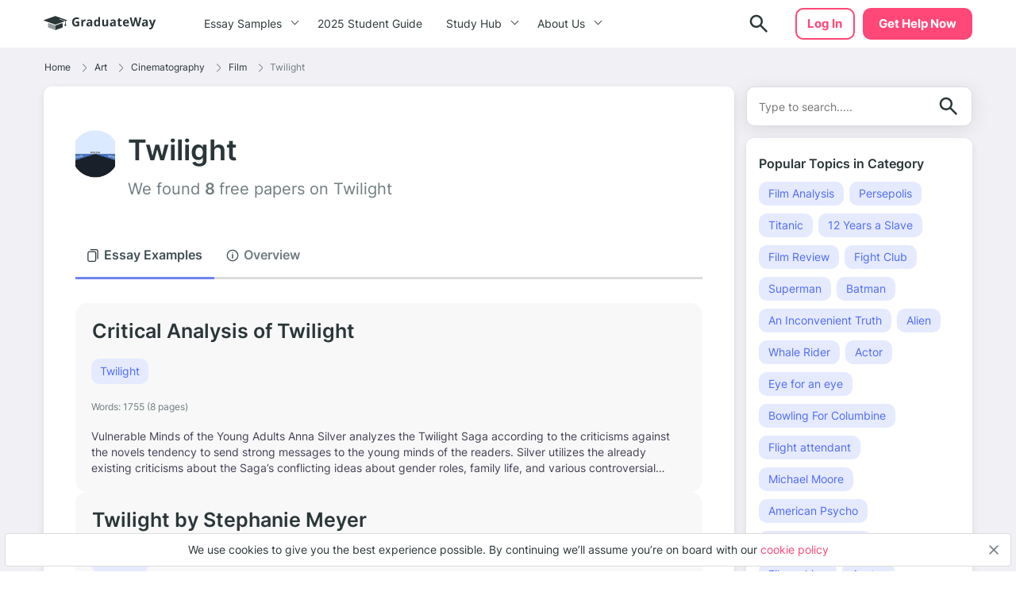

--- FILE ---
content_type: text/html; charset=UTF-8
request_url: https://graduateway.com/essay-examples/twilight/
body_size: 14781
content:
<!DOCTYPE html>
<html lang="en-US">
<head>
<meta charset="utf-8">
<meta name="viewport" content="width=device-width, initial-scale=1, maximum-scale=1.0, user-scalable=no">
<meta name='robots' content='index, follow, max-image-preview:large, max-snippet:-1, max-video-preview:-1' />
<!-- This site is optimized with the Yoast SEO plugin v19.3 - https://yoast.com/wordpress/plugins/seo/ -->
<title>⇉Free Twilight Essay Examples and Topic Ideas on GraduateWay</title>
<meta name="description" content="Browse high quality Twilight essay examples at Graduateway.com. Here you will find only best free samples and everything necessary for A+ grades." />
<link rel="canonical" href="https://graduateway.com/essay-examples/twilight/" />
<meta property="og:locale" content="en_US" />
<meta property="og:type" content="article" />
<meta property="og:title" content="⇉Free Twilight Essay Examples and Topic Ideas on GraduateWay" />
<meta property="og:description" content="Browse high quality Twilight essay examples at Graduateway.com. Here you will find only best free samples and everything necessary for A+ grades." />
<meta property="og:url" content="https://graduateway.com/essay-examples/twilight/" />
<meta property="og:site_name" content="GraduateWay" />
<meta name="twitter:card" content="summary_large_image" />
<script type="application/ld+json" class="yoast-schema-graph">{"@context":"https://schema.org","@graph":[{"@type":"WebSite","@id":"https://graduateway.com/#website","url":"https://graduateway.com/","name":"GraduateWay","description":"Best Essay Topics and Examples","potentialAction":[{"@type":"SearchAction","target":{"@type":"EntryPoint","urlTemplate":"https://graduateway.com/?s={search_term_string}"},"query-input":"required name=search_term_string"}],"inLanguage":"en-US"},{"@type":"CollectionPage","@id":"https://graduateway.com/essay-examples/twilight/","url":"https://graduateway.com/essay-examples/twilight/","name":"⇉Free Twilight Essay Examples and Topic Ideas on GraduateWay","isPartOf":{"@id":"https://graduateway.com/#website"},"description":"Browse high quality Twilight essay examples at Graduateway.com. Here you will find only best free samples and everything necessary for A+ grades.","breadcrumb":{"@id":"https://graduateway.com/essay-examples/twilight/#breadcrumb"},"inLanguage":"en-US","potentialAction":[{"@type":"ReadAction","target":["https://graduateway.com/essay-examples/twilight/"]}]},{"@type":"BreadcrumbList","@id":"https://graduateway.com/essay-examples/twilight/#breadcrumb","itemListElement":[{"@type":"ListItem","position":1,"name":"Home","item":"https://graduateway.com/"},{"@type":"ListItem","position":2,"name":" Art","item":"https://graduateway.com/essay-examples/art/"},{"@type":"ListItem","position":3,"name":"🎥 Cinematography","item":"https://graduateway.com/essay-examples/cinematography/"},{"@type":"ListItem","position":4,"name":"🎥 Film","item":"https://graduateway.com/essay-examples/film/"},{"@type":"ListItem","position":5,"name":" Twilight"}]}]}</script>
<!-- / Yoast SEO plugin. -->
<!-- graduateway.com is managing ads with Advanced Ads 1.25.0 --><script data-wpfc-render="false">
advanced_ads_ready=function(){var e,t=[],n="object"==typeof document&&document,d=n&&n.documentElement.doScroll,o="DOMContentLoaded",a=n&&(d?/^loaded|^c/:/^loaded|^i|^c/).test(n.readyState);return!a&&n&&(e=function(){for(n.removeEventListener(o,e),window.removeEventListener("load",e),a=1;e=t.shift();)e()},n.addEventListener(o,e),window.addEventListener("load",e)),function(e){a?setTimeout(e,0):t.push(e)}}();		</script>
<link rel='stylesheet' id='front_css-css'  href='//graduateway.com/wp-content/cache/wpfc-minified/2j9calh/bhoz.css' type='text/css' media='all' />
<script type='text/javascript' src='https://graduateway.com/wp-content/plugins/wc-cookie-referrer-url/set-cookies.js?ver=5.8.2' id='cookie_referrer_script-js'></script>
<link rel="manifest" href="https://graduateway.com/manifest.json"><script>navigator.serviceWorker.register('/sw.js')</script><link rel="icon" href="https://graduateway.com/wp-content/uploads/2021/07/cropped-ms-icon-310x310-1-32x32.png" sizes="32x32" />
<link rel="icon" href="https://graduateway.com/wp-content/uploads/2021/07/cropped-ms-icon-310x310-1-192x192.png" sizes="192x192" />
<link rel="apple-touch-icon" href="https://graduateway.com/wp-content/uploads/2021/07/cropped-ms-icon-310x310-1-180x180.png" />
<meta name="msapplication-TileImage" content="https://graduateway.com/wp-content/uploads/2021/07/cropped-ms-icon-310x310-1-270x270.png" />
<style type="text/css" id="wp-custom-css">
/* kloncards */
/* fix */
.klon-flex-item.klon-central-block {
margin-bottom: 20px;
}
.klon-vc_row-flex {
display: flex;
flex-direction: row;
}
.klon-flex-item.klon-central-block {
min-width: 50%;
max-width: 50%;
}
.klon-vc-row-flex{
padding: 0;
margin: 0;
list-style: none;
display: -webkit-box;
display: -webkit-flex;
display: -ms-flexbox;
display: flex;
-webkit-box-orient: horizontal;
-webkit-box-direction: normal;
-webkit-flex-direction: row;
-ms-flex-direction: row;
flex-direction: row;
width: 100%;
border: 1px #ccc solid;
margin: 10px 0;
}
.klon-flex-item{
padding: 5px;
text-align: left;
padding: 3.5%;
}
.klon-flex-item img{
margin: 0 auto;
display: block;
}
.klon-flex-item:nth-child(1){padding: 0px;}
.klon-flex-item.first-col.not-empty{
min-width: 33.3333333333%;
max-width: 33.3333333333%;
padding: 5px;
}
.klon-row-flex .klon-flex-item:nth-child(1){width: 0;}
.klon-row-flex .klon-flex-item:nth-child(2){width: 50%;max-width: 50%}
.klon-row-flex .klon-flex-item:nth-child(3){width: 50%; max-width: 50%}
.klon-row-flex .klon-flex-item.not-empty {width: 33.3333333%; max-width: 33.3333333%;}
.klon-row-flex .klon-flex-item.width-33 { width: 33.3333333%; max-width: 33.3333333%;}
.klon-central-block {
background-color: rgba(109, 132, 244, 0.0993225);
}
/*footer info*/
.footer__info p {
font-size: 10px;
line-height: 1.4;
}
.footer__info strong {
font-size: 14px;
line-height: 20px;
}
/*fix text in posts*/
.text-section__content {word-break: break-word;}
div#getAvatar img 
{border: 1px solid #DCDCDC;border-radius: 50%;}
/*fix background color*/
.header .header__cta {
background-color: #ff4778;
border: 2px solid #ff4778 !important;}
.header .header__cta:hover {
background-color: #ff6a92 !important;}
.faq_topics{padding-bottom: 20px;}
.sample_sidebar-universities__info{padding-top:20px;}
tr.overview-university {
padding: 0 0 5px;
display: flex;
flex-direction: row;
justify-content: flex-start;
}
tr.overview-university:last-child {
display: grid;
}
tr.overview-university th {
padding-right: 5px;
}
tr.overview-university th:after {
content: ':';
}		</style>
</head>
<body class="archive category category-twilight category-166 aa-prefix-gradu-">
<div class="overflow"></div>
<header id="mainHeader" class="header">
<div class="container">
<div class="header__logo">
<a href="https://graduateway.com">                    <picture>
<source media="(min-width: 576px)" srcset="https://graduateway.com/wp-content/themes/essay/src/images/logo/logo-big.svg">
<img src="https://graduateway.com/wp-content/themes/essay/src/images/logo/logo-small.svg" alt="logo">
</picture>
</a>
</div>
<span data-href="https://service.graduateway.com/order" class="header__cta btn">Get help now</span>
<button class="header__toggle toggle-menu-js">
<span class="header__toggle-open">
<img src="https://graduateway.com/wp-content/themes/essay/src/images/header/menu.svg" alt="menu">
</span>
<span class="header__toggle-close">
<img src="https://graduateway.com/wp-content/themes/essay/src/images/header/menu-close.svg" alt="menu-close">
</span>
</button>
<div class="header__submenu"></div>
<nav class="header__menu">
<ul class="header__menu-long"><li id="menu-item-161393" class="menu-item menu-item-type-custom menu-item-object-custom menu-item-has-children menu-item-161393"><a>Essay Samples</a>
<ul class="menu-sub"><li class="submenu-close">Menu</li>
<li id="menu-item-161888" class="menu-item menu-item-type-taxonomy menu-item-object-category current-category-ancestor menu-item-161888"><a href="https://graduateway.com/essay-examples/art/">Art</a><span class="post-count">487 papers</span></li>
<li id="menu-item-161887" class="menu-item menu-item-type-taxonomy menu-item-object-category menu-item-161887"><a href="https://graduateway.com/essay-examples/american-dream/">American Dream</a><span class="post-count">131 papers</span></li>
<li id="menu-item-161889" class="menu-item menu-item-type-taxonomy menu-item-object-category menu-item-161889"><a href="https://graduateway.com/essay-examples/business/">Business</a><span class="post-count">136 papers</span></li>
<li id="menu-item-161890" class="menu-item menu-item-type-taxonomy menu-item-object-category menu-item-161890"><a href="https://graduateway.com/essay-examples/culture/">Culture</a><span class="post-count">628 papers</span></li>
<li id="menu-item-161891" class="menu-item menu-item-type-taxonomy menu-item-object-category menu-item-161891"><a href="https://graduateway.com/essay-examples/economics/">Economics</a><span class="post-count">445 papers</span></li>
<li id="menu-item-161892" class="menu-item menu-item-type-taxonomy menu-item-object-category menu-item-161892"><a href="https://graduateway.com/essay-examples/education/">Education</a><span class="post-count">962 papers</span></li>
<li id="menu-item-161893" class="menu-item menu-item-type-taxonomy menu-item-object-category menu-item-161893"><a href="https://graduateway.com/essay-examples/ethics/">Ethics</a><span class="post-count">701 papers</span></li>
<li id="menu-item-161894" class="menu-item menu-item-type-taxonomy menu-item-object-category menu-item-161894"><a href="https://graduateway.com/essay-examples/health/">Health</a><span class="post-count">392 papers</span></li>
<li id="menu-item-161896" class="menu-item menu-item-type-taxonomy menu-item-object-category menu-item-161896"><a href="https://graduateway.com/essay-examples/history/">History</a><span class="post-count">827 papers</span></li>
<li id="menu-item-161897" class="menu-item menu-item-type-taxonomy menu-item-object-category menu-item-161897"><a href="https://graduateway.com/essay-examples/life/">Life</a><span class="post-count">672 papers</span></li>
<li id="menu-item-161898" class="menu-item menu-item-type-taxonomy menu-item-object-category menu-item-161898"><a href="https://graduateway.com/essay-examples/books-and-literature/">Literature</a><span class="post-count">1191 papers</span></li>
<li id="menu-item-161900" class="menu-item menu-item-type-taxonomy menu-item-object-category menu-item-161900"><a href="https://graduateway.com/essay-examples/philosophy/">Philosophy</a><span class="post-count">271 papers</span></li>
<li id="menu-item-161901" class="menu-item menu-item-type-taxonomy menu-item-object-category menu-item-161901"><a href="https://graduateway.com/essay-examples/religion/">Religion</a><span class="post-count">529 papers</span></li>
<li id="menu-item-161902" class="menu-item menu-item-type-taxonomy menu-item-object-category menu-item-161902"><a href="https://graduateway.com/essay-examples/science/">Science</a><span class="post-count">654 papers</span></li>
<li id="menu-item-161886" class="menu-item menu-item-type-taxonomy menu-item-object-category menu-item-161886"><a href="https://graduateway.com/essay-examples/social-issues/">Social Issues</a><span class="post-count">262 papers</span></li>
<li id="menu-item-161903" class="menu-item menu-item-type-taxonomy menu-item-object-category menu-item-161903"><a href="https://graduateway.com/essay-examples/technology/">Technology</a><span class="post-count">307 papers</span></li>
<li id="menu-item-161904" class="menu-item menu-item-type-taxonomy menu-item-object-category menu-item-161904"><a href="https://graduateway.com/essay-examples/war/">War</a><span class="post-count">355 papers</span></li>
<li id="menu-item-161401" class="menu-item menu-item-type-custom menu-item-object-custom menu-item-161401"><a href="/essay-samples/">Show All</a></li>
</ul></li>
<li id="menu-item-267892" class="menu-item menu-item-type-post_type menu-item-object-page menu-item-267892"><a href="https://graduateway.com/buy-college-essay-online-a-2025-student-guide/">2025 Student Guide</a></li>
</ul>
<ul class="header__menu-short"><li id="menu-item-161884" class="menu-item menu-item-type-custom menu-item-object-custom menu-item-has-children menu-item-161884"><a>Study Hub</a>
<ul class="menu-sub"><li class="submenu-close">Menu</li>
<li id="menu-item-228813" class="menu-item menu-item-type-taxonomy menu-item-object-q menu-item-228813"><a href="https://graduateway.com/q/qa/">Ask-an-Expert Q&#038;A</a></li>
<li id="menu-item-253207" class="menu-item menu-item-type-post_type menu-item-object-page menu-item-253207"><a href="https://graduateway.com/application-essays/">Application Essays</a></li>
<li id="menu-item-161402" class="menu-item menu-item-type-custom menu-item-object-custom menu-item-161402"><a href="/essay-topics/">Essay Topics</a></li>
<li id="menu-item-177417" class="menu-item menu-item-type-post_type menu-item-object-page menu-item-177417"><a href="https://graduateway.com/read-my-essay/">Read My Essay</a></li>
<li id="menu-item-161406" class="menu-item menu-item-type-post_type menu-item-object-page menu-item-161406"><a href="https://graduateway.com/plagiarism-checker/">Plagiarism Scanner</a></li>
</ul></li>
<li id="menu-item-161403" class="menu-item menu-item-type-post_type menu-item-object-page menu-item-has-children menu-item-161403"><a href="https://graduateway.com/about-site/">About Us</a>
<ul class="menu-sub"><li class="submenu-close">Menu</li>
<li id="menu-item-161416" class="menu-item menu-item-type-custom menu-item-object-custom menu-item-161416"><a href="/terms-and-conditions/">Terms and conditions</a></li>
<li id="menu-item-161404" class="menu-item menu-item-type-post_type menu-item-object-page menu-item-161404"><a href="https://graduateway.com/privacy-policy/">Privacy Policy</a></li>
</ul></li>
</ul>                                                                <div class="btn__wrap"><span data-href="https://service.graduateway.com/chatbot?login-first=1" class="btn btn-secondary header__login">Log in</span></div>
</nav>
<div class="header__search  ">
<form id="search-form" method="get" action="/"  class="header__search-form d-flex flex-row justify-content-between form-conteiner form-search hub-page_search-container billboard__form">
<input autocomplete="off" name="s" id="autoComplete" tabindex="1" type="text" class="input search-icon-input hub_page_input_search searchAutoHeader billboard__field searchAutocomplete" placeholder="Search">
<button type="button" class="btn-close toggle-search-js">
<span class="header__search-close"><svg width="20" height="20" viewBox="0 0 20 20" fill="none" xmlns="http://www.w3.org/2000/svg">
<path d="M10.7366 9.9998L16.5141 4.22225C16.7176 4.01884 16.7176 3.68905 16.5141 3.48567C16.3107 3.28228 15.9809 3.28225 15.7776 3.48567L10 9.26322L4.22252 3.48567C4.01911 3.28225 3.68932 3.28225 3.48593 3.48567C3.28255 3.68908 3.28252 4.01887 3.48593 4.22225L9.26344 9.99978L3.48593 15.7773C3.28252 15.9807 3.28252 16.3105 3.48593 16.5139C3.58762 16.6156 3.72093 16.6664 3.85424 16.6664C3.98755 16.6664 4.12083 16.6156 4.22254 16.5139L10 10.7364L15.7775 16.5139C15.8792 16.6156 16.0125 16.6664 16.1458 16.6664C16.2791 16.6664 16.4124 16.6156 16.5141 16.5139C16.7176 16.3105 16.7176 15.9807 16.5141 15.7773L10.7366 9.9998Z" fill="#EE5454" stroke="#EE5454" stroke-linejoin="round"/>
</svg>
</span>
</button>
<button class="btn-search" type="search">
<span class="header__search-open">
<img src="https://graduateway.com/wp-content/themes/essay/src/images/header/search.svg" alt="logo">
</span>
</button>
<button type="submit" class="btn btn-light_yellow hub_page_search_button js-search-form " id="goToSearch"></button>
</form>
<button class="header__search-btn toggle-search-js" type="button">
<span class="header__search-open">
<img src="https://graduateway.com/wp-content/themes/essay/src/images/header/search.svg" alt="logo">
</span>
</button>
</div>
<span data-href="https://service.graduateway.com/chatbot?login-first=1" class="btn btn-secondary header__login header__login-desctop">Log in</span>
</div>
</header>
<main class="category-page">
<div class="category-page__breadcrumb">
<div class="container">
<div class="breadcrumb-snippet"><span><span><a href="https://graduateway.com/">Home</a><span class='separator'><svg width="6" height="11" viewBox="0 0 6 11" fill="none" xmlns="http://www.w3.org/2000/svg">
<path d="M4.71564 6.32836L0.667126 10.3853C0.514704 10.538 0.26738 10.5383 0.114705 10.3859C-0.03801 10.2335 -0.0382638 9.98616 0.114119 9.83345L4.16293 5.77621C4.31523 5.6239 4.31523 5.37609 4.16263 5.22349L0.11412 1.16654C-0.0382623 1.01383 -0.0380083 0.766502 0.114706 0.61412C0.190937 0.538026 0.2908 0.5 0.390624 0.5C0.490722 0.5 0.590819 0.538241 0.667128 0.614706L4.71535 4.67136C5.17226 5.12828 5.17226 5.87174 4.71564 6.32836Z" fill="#707D80"/>
</svg>
</span> <span><a href="https://graduateway.com/essay-examples/art/">Art</a><span class='separator'><svg width="6" height="11" viewBox="0 0 6 11" fill="none" xmlns="http://www.w3.org/2000/svg">
<path d="M4.71564 6.32836L0.667126 10.3853C0.514704 10.538 0.26738 10.5383 0.114705 10.3859C-0.03801 10.2335 -0.0382638 9.98616 0.114119 9.83345L4.16293 5.77621C4.31523 5.6239 4.31523 5.37609 4.16263 5.22349L0.11412 1.16654C-0.0382623 1.01383 -0.0380083 0.766502 0.114706 0.61412C0.190937 0.538026 0.2908 0.5 0.390624 0.5C0.490722 0.5 0.590819 0.538241 0.667128 0.614706L4.71535 4.67136C5.17226 5.12828 5.17226 5.87174 4.71564 6.32836Z" fill="#707D80"/>
</svg>
</span> <span><a href="https://graduateway.com/essay-examples/cinematography/">Cinematography</a><span class='separator'><svg width="6" height="11" viewBox="0 0 6 11" fill="none" xmlns="http://www.w3.org/2000/svg">
<path d="M4.71564 6.32836L0.667126 10.3853C0.514704 10.538 0.26738 10.5383 0.114705 10.3859C-0.03801 10.2335 -0.0382638 9.98616 0.114119 9.83345L4.16293 5.77621C4.31523 5.6239 4.31523 5.37609 4.16263 5.22349L0.11412 1.16654C-0.0382623 1.01383 -0.0380083 0.766502 0.114706 0.61412C0.190937 0.538026 0.2908 0.5 0.390624 0.5C0.490722 0.5 0.590819 0.538241 0.667128 0.614706L4.71535 4.67136C5.17226 5.12828 5.17226 5.87174 4.71564 6.32836Z" fill="#707D80"/>
</svg>
</span> <span><a href="https://graduateway.com/essay-examples/film/">Film</a><span class='separator'><svg width="6" height="11" viewBox="0 0 6 11" fill="none" xmlns="http://www.w3.org/2000/svg">
<path d="M4.71564 6.32836L0.667126 10.3853C0.514704 10.538 0.26738 10.5383 0.114705 10.3859C-0.03801 10.2335 -0.0382638 9.98616 0.114119 9.83345L4.16293 5.77621C4.31523 5.6239 4.31523 5.37609 4.16263 5.22349L0.11412 1.16654C-0.0382623 1.01383 -0.0380083 0.766502 0.114706 0.61412C0.190937 0.538026 0.2908 0.5 0.390624 0.5C0.490722 0.5 0.590819 0.538241 0.667128 0.614706L4.71535 4.67136C5.17226 5.12828 5.17226 5.87174 4.71564 6.32836Z" fill="#707D80"/>
</svg>
</span> <span class="breadcrumb_last" aria-current="page">Twilight</span></span></span></span></span></span></div>            </div>
</div>
<div class="sample">
<div class="container">
<div class="sample__left">
<div class="sample__header">
<div class="container">
<div class="sample__title-n-img">
<img loading="lazy" width="50px" class="title-img" src="https://graduateway.com/wp-content/uploads/2022/11/Twilight_description_full_day.svg_.png"
alt="Essays on Twilight">
<div class="sample__header-titles">
<h1 class="sample__title sample__title--cat">Twilight</h1>
<h3 class="category-header__label">We found <span>
8				</span> free papers on Twilight</h3>
</div>
</div>
</div>
</div>
<div class="sample__wrap">
<div class="sample__tabs">
<div data-tab="sample-examples__tab" data-type="examples"
class="sample-tab examples active">
<div class="sample-tab_title-holder">
<span><svg width="16" height="16" viewBox="0 0 16 16" fill="none"
xmlns="http://www.w3.org/2000/svg">
<path
d="M9.71875 16H3.75C2.37146 16 1.25 14.8785 1.25 13.5V5.03125C1.25 3.65271 2.37146 2.53125 3.75 2.53125H9.71875C11.0973 2.53125 12.2188 3.65271 12.2188 5.03125V13.5C12.2188 14.8785 11.0973 16 9.71875 16ZM3.75 3.78125C3.06079 3.78125 2.5 4.34204 2.5 5.03125V13.5C2.5 14.1892 3.06079 14.75 3.75 14.75H9.71875C10.408 14.75 10.9688 14.1892 10.9688 13.5V5.03125C10.9688 4.34204 10.408 3.78125 9.71875 3.78125H3.75ZM14.7188 11.9375V2.5C14.7188 1.12146 13.5973 0 12.2188 0H5.28125C4.93604 0 4.65625 0.279785 4.65625 0.625C4.65625 0.970215 4.93604 1.25 5.28125 1.25H12.2188C12.908 1.25 13.4688 1.81079 13.4688 2.5V11.9375C13.4688 12.2827 13.7485 12.5625 14.0938 12.5625C14.439 12.5625 14.7188 12.2827 14.7188 11.9375Z"
fill="#707D80"/>
</svg></span>
<h2>Essay Examples</h2>
</div>
</div>
<div data-tab="sample-overview__tab" data-type="overview"
class="sample-tab overview">
<div class="sample-tab_title-holder">
<span><svg width="16" height="16" viewBox="0 0 16 16" fill="none"
xmlns="http://www.w3.org/2000/svg">
<g clip-path="url(#clip0_7634_3637)">
<g clip-path="url(#clip1_7634_3637)">
<path
d="M7.99996 0.666595C6.54957 0.666595 5.13174 1.09669 3.92578 1.90248C2.71982 2.70828 1.77989 3.85359 1.22485 5.19358C0.669803 6.53358 0.524579 8.00806 0.807537 9.43059C1.0905 10.8531 1.78893 12.1598 2.81451 13.1854C3.8401 14.211 5.14677 14.9094 6.5693 15.1924C7.99183 15.4753 9.46632 15.3301 10.8063 14.775C12.1463 14.22 13.2916 13.2801 14.0974 12.0741C14.9032 10.8682 15.3333 9.45033 15.3333 7.99993C15.331 6.05571 14.5576 4.19178 13.1829 2.81701C11.8081 1.44224 9.94418 0.668889 7.99996 0.666595ZM7.99996 13.9999C6.81327 13.9999 5.65324 13.648 4.66654 12.9887C3.67985 12.3295 2.91081 11.3924 2.45669 10.296C2.00256 9.19967 1.88374 7.99327 2.11525 6.82939C2.34676 5.6655 2.91821 4.5964 3.75732 3.75729C4.59644 2.91817 5.66553 2.34673 6.82942 2.11522C7.99331 1.88371 9.19971 2.00253 10.2961 2.45665C11.3924 2.91078 12.3295 3.67981 12.9888 4.66651C13.6481 5.6532 14 6.81324 14 7.99993C13.998 9.59063 13.3653 11.1156 12.2405 12.2404C11.1157 13.3652 9.59067 13.998 7.99996 13.9999Z"
fill="#415053"/>
<path
d="M8.00004 6C7.82323 6 7.65366 6.07024 7.52864 6.19526C7.40361 6.32029 7.33337 6.48986 7.33337 6.66667V11.3333C7.33337 11.5101 7.40361 11.6797 7.52864 11.8047C7.65366 11.9298 7.82323 12 8.00004 12C8.17686 12 8.34642 11.9298 8.47145 11.8047C8.59647 11.6797 8.66671 11.5101 8.66671 11.3333V6.66667C8.66671 6.48986 8.59647 6.32029 8.47145 6.19526C8.34642 6.07024 8.17686 6 8.00004 6Z"
fill="#415053"/>
<path
d="M8.00004 5.33333C8.36823 5.33333 8.66671 5.03485 8.66671 4.66667C8.66671 4.29848 8.36823 4 8.00004 4C7.63185 4 7.33337 4.29848 7.33337 4.66667C7.33337 5.03485 7.63185 5.33333 8.00004 5.33333Z"
fill="#415053"/>
</g>
</g>
<defs>
<clipPath id="clip0_7634_3637">
<rect width="16" height="16" fill="white"/>
</clipPath>
<clipPath id="clip1_7634_3637">
<rect width="16" height="16" fill="white"/>
</clipPath>
</defs>
</svg>
</span>
<h2>Overview</h2>
</div>
</div>
</div>
<div class="sample-tabs-content">
<div data-content="sample-examples__tab" data-type="examples"
class="sample-tab-content active">
<div class="post-card post-card--short" data-href="https://graduateway.com/critical-analysis-of-twilight/">
<h3><span class="post-card__title">
<a href="https://graduateway.com/critical-analysis-of-twilight/" class="card_link">Critical Analysis of Twilight</a>
</span>
</h3>
<div class="post-card__term">
<p class="item-term post-card__term-link" data-href="https://graduateway.com/essay-examples/twilight/">
Twilight                </p>
</div>
<div class="post-card__info">
Words: <span>1755 (8 pages)</span>
</div>
<div class="post-card__text">
<p>Vulnerable Minds of the Young Adults Anna Silver analyzes the Twilight Saga according to the criticisms against the novels tendency to send strong messages to the young minds of the readers. Silver utilizes the already existing criticisms about the Saga’s conflicting ideas about gender roles, family life, and various controversial topics to support her central&#8230;</p>
</div>
</div><div class="post-card post-card--short" data-href="https://graduateway.com/twilight-by-stephanie-meyer/">
<h3><span class="post-card__title">
<a href="https://graduateway.com/twilight-by-stephanie-meyer/" class="card_link">Twilight by Stephanie Meyer</a>
</span>
</h3>
<div class="post-card__term">
<p class="item-term post-card__term-link" data-href="https://graduateway.com/essay-examples/twilight/">
Twilight                </p>
</div>
<div class="post-card__info">
Words: <span>348 (2 pages)</span>
</div>
<div class="post-card__text">
<p>Twilight Twilight is a very famous book. Twilight is Stephanie Meyer&#8217;s debut novel. Twilight has been a great success and there is also a movie. The book has been translated into 23 languages. Twilight is a story about a 17-year old Isabella Swan who in the beginning of the book moves from her mother&#8217;s house&#8230;</p>
</div>
</div><div class="post-card post-card--short" data-href="https://graduateway.com/eye-of-the-beholder-twilight-zone/">
<h3><span class="post-card__title">
<a href="https://graduateway.com/eye-of-the-beholder-twilight-zone/" class="card_link">Eye of the Beholder Twilight Zone Analysis</a>
</span>
</h3>
<div class="post-card__term">
<p class="item-term post-card__term-link" data-href="https://graduateway.com/essay-examples/twilight/">
Twilight                </p>
</div>
<div class="post-card__info">
Words: <span>1535 (7 pages)</span>
</div>
<div class="post-card__text">
<p>The Twilight Zone was notoriously known for reflecting social and political issues in an entertaining and imaginative allegories. Debuting in 1959 and airing until 1964, this anthological series often left viewers contemplating their own thoughts through the stories creator Rod Serling painted out for them. One episode in particular, directed by Douglas Heyes, was notorious&#8230;</p>
</div>
</div><section class="banner banner--first">
<div class="banner__label">Use expert help to meet your deadlines</div>
<div class="banner__title">
Let us handle your assignment in <span> 3 hours</span>
</div>
<div class="banner__options-list">
<div class="banner__option banner__option--person-ico">Only certified experts</div>
<div class="banner__option banner__option--timer-ico">Direct communication with experts</div>
<div class="banner__option banner__option--grade-ico">Money back guarantee</div>
</div>
<span data-href="https://service.graduateway.com/order" class="btn btn-primary">Get help now</span>
</section><div class="post-card post-card--short" data-href="https://graduateway.com/twilight-book-and-movie-comparison/">
<h3><span class="post-card__title">
<a href="https://graduateway.com/twilight-book-and-movie-comparison/" class="card_link">Twilight: Book and Movie Comparison</a>
</span>
</h3>
<div class="post-card__term">
<p class="item-term post-card__term-link" data-href="https://graduateway.com/essay-examples/books/">
Books                </p>
<p class="item-term post-card__term-link" data-href="https://graduateway.com/essay-examples/twilight/">
Twilight                </p>
</div>
<div class="post-card__info">
Words: <span>1597 (7 pages)</span>
</div>
<div class="post-card__text">
<p>Book explains more about bella and where she is from arizona, sunny vilie, attends high school, and her mom just married a pro baseball player and how she is a new changed person after she remarried from bellas father then mentions how she is getting ready to go stay with her dad in arizona| *&#8230;</p>
</div>
</div><div class="post-card post-card--short" data-href="https://graduateway.com/twilight-book-report-essay-sample-1164/">
<h3><span class="post-card__title">
<a href="https://graduateway.com/twilight-book-report-essay-sample-1164/" class="card_link">Twilight Book Report Sample</a>
</span>
</h3>
<div class="post-card__term">
<p class="item-term post-card__term-link" data-href="https://graduateway.com/essay-examples/book-report/">
Book Report                </p>
<p class="item-term post-card__term-link" data-href="https://graduateway.com/essay-examples/twilight/">
Twilight                </p>
</div>
<div class="post-card__info">
Words: <span>697 (3 pages)</span>
</div>
<div class="post-card__text">
<p>Twilight is the first book of Stephenie Meyer’s book series of the same name. every bit good as Meyer’s introduction novel. It was published in October 2005. The narrative revolves around a adolescent human miss. Bella Swan and a lamia. Edward Cullen. who fall in love. despite both of them cognizing that their relationship could&#8230;</p>
</div>
</div><div class="post-card post-card--short" data-href="https://graduateway.com/film-analysis-of-twilight-samurai/">
<h3><span class="post-card__title">
<a href="https://graduateway.com/film-analysis-of-twilight-samurai/" class="card_link">Film Analysis of Twilight Samurai</a>
</span>
</h3>
<div class="post-card__term">
<p class="item-term post-card__term-link" data-href="https://graduateway.com/essay-examples/film-analysis/">
Film Analysis                </p>
<p class="item-term post-card__term-link" data-href="https://graduateway.com/essay-examples/twilight/">
Twilight                </p>
</div>
<div class="post-card__info">
Words: <span>2305 (10 pages)</span>
</div>
<div class="post-card__text">
<p>Directed by the experienced and renowned Yoji Yamada, Twilight Samurai is a film set in the 19th century, towards the end of the Tokugawa or Edo era. It was a time when the samurai system was beginning to wane as Japan started to advocate itself towards modernization. The Meiji reforms had started to begin, and&#8230;</p>
</div>
</div><div class="post-card post-card--short" data-href="https://graduateway.com/movie-analysis-of-twilight-samurai/">
<h3><span class="post-card__title">
<a href="https://graduateway.com/movie-analysis-of-twilight-samurai/" class="card_link">Movie Analysis of Twilight Samurai</a>
</span>
</h3>
<div class="post-card__term">
<p class="item-term post-card__term-link" data-href="https://graduateway.com/essay-examples/movie/">
Movie                </p>
<p class="item-term post-card__term-link" data-href="https://graduateway.com/essay-examples/twilight/">
Twilight                </p>
</div>
<div class="post-card__info">
Words: <span>1175 (5 pages)</span>
</div>
<div class="post-card__text">
<p>Introdution Twilight Samurai is a film centered on a samurai&#8217;s life before the Meiji Restoration, exploring themes such as samurai stereotypes, gender roles, and social class disparities. Rather than emphasizing battles, romance, or honor, the director took a different approach by focusing on the daily struggles and challenges faced by the main character, Iguchi Seibei&#8230;.</p>
</div>
</div><div class="post-card post-card--short" data-href="https://graduateway.com/reaction-paper-twilight-movie/">
<h3><span class="post-card__title">
<a href="https://graduateway.com/reaction-paper-twilight-movie/" class="card_link">Reaction paper twilight movie</a>
</span>
</h3>
<div class="post-card__term">
<p class="item-term post-card__term-link" data-href="https://graduateway.com/essay-examples/movie/">
Movie                </p>
<p class="item-term post-card__term-link" data-href="https://graduateway.com/essay-examples/twilight/">
Twilight                </p>
</div>
<div class="post-card__info">
Words: <span>4564 (19 pages)</span>
</div>
<div class="post-card__text">
<p>Geothermal power plants are used for production of electricity from geothermal energy. The traditional thermal power plants need fuel for generating electricity while geothermal powre plants don&#8217;t need fuel. Here are some of the advantages of generating electricity from geothermal energy. Advantages of using Geothermal Energy for Producing Power Geothermal energy is the energy stored&#8230;</p>
</div>
</div><div class="pagination-snippet">
</div>
</div>
<table data-content="sample-overview__tab" data-type="overview"
class="sample-tab-content ">
<thead>
</thead>
<tbody>
<tr class="overview-item genre">
<th class="overview-item__label">genre</th>
<td class="overview-item__content">Romance,Horror,Melodrama,Fantasy,Drama</td>
</tr>
<tr class="overview-item release_date">
<th class="overview-item__label">release date</th>
<td class="overview-item__content">2008–2012</td>
</tr>
<tr class="overview-item description">
<th class="overview-item__label">description</th>
<td class="overview-item__content">The Twilight Saga is a series of five vampire-themed romance fantasy films from Summit Entertainment based on the four novels published by author Stephenie Meyer. The films star Kristen Stewart, Robert Pattinson and Taylor Lautner. The series has grossed over $3.4 billion worldwide.</td>
</tr>
<tr class="overview-item characters">
<th class="overview-item__label">characters</th>
<td class="overview-item__content">Bella Swan, Edward Cullen, Renesmee, Jacob Black, Aro, Alice Cullen, Caius</td>
</tr>
<tr class="overview-item cast">
<th class="overview-item__label">cast</th>
<td class="overview-item__content">Jacob Black</td>
</tr>
<tr class="overview-item quotations">
<th class="overview-item__label">quotations</th>
<td class="overview-item__content"><p>&#8220;You better hold on tight, spider monkey.&#8221; &#8220;You&#8217;re like my own personal brand of heroin.&#8221; &#8220;This is the skin of a killer, Bella.&#8221; &#8220;You nicknamed my daughter after the Loch Ness Monster?!&#8221; &#8220;Bella! &#8220;I guess the wolf&#8217;s out of the bag.&#8221; &#8220;Stop trying to take your clothes off.,“And so the lion fell in love with the lamb…&#8221; he murmured. “I decided as long as I&#8217;m going to hell, I might as well do it thoroughly.” “About three things I was absolutely positive. “Death is Peaceful, Life is Harder” “Even more, I had never meant to love him. “Twilight, again. “You are my life now.”</p>
</td>
</tr>
<tr class="overview-item information">
<th class="overview-item__label">information</th>
<td class="overview-item__content"><p>Second part: The Twilight Saga: New Moon</p>
<p>Directed by: Catherine Hardwicke (1); Chris Weitz (2); David Slade (3); Bill Condon (4–5)</p>
<p>Adapted from: Twilight</p>
</td>
</tr>
</tbody>
</table>
</div>
</div>
</div>
<div class="sample_sidebar"><aside class="page-sidebar">
<form class="searchform form-search form-wrapper-js" method="get" action="/" autocomplete="off">
<input class="input searchAuto search_sidebar search-field" type="text"  name="s" placeholder="Type to search....." value="" required>
<button class="js-search-form search_sidebar" type="submit">
<svg width="30" height="30" viewBox="0 0 30 30" fill="none" xmlns="http://www.w3.org/2000/svg">
<path d="M23.625 25.375L16.625 18.375C16 18.875 15.2812 19.2708 14.4688 19.5625C13.6562 19.8542 12.7917 20 11.875 20C9.60417 20 7.6825 19.2133 6.11 17.64C4.5375 16.0667 3.75083 14.145 3.75 11.875C3.75 9.60417 4.53667 7.6825 6.11 6.11C7.68333 4.5375 9.605 3.75083 11.875 3.75C14.1458 3.75 16.0675 4.53667 17.64 6.11C19.2125 7.68333 19.9992 9.605 20 11.875C20 12.7917 19.8542 13.6562 19.5625 14.4688C19.2708 15.2812 18.875 16 18.375 16.625L25.4062 23.6562C25.6354 23.8854 25.75 24.1667 25.75 24.5C25.75 24.8333 25.625 25.125 25.375 25.375C25.1458 25.6042 24.8542 25.7188 24.5 25.7188C24.1458 25.7188 23.8542 25.6042 23.625 25.375ZM11.875 17.5C13.4375 17.5 14.7658 16.9529 15.86 15.8588C16.9542 14.7646 17.5008 13.4367 17.5 11.875C17.5 10.3125 16.9529 8.98417 15.8588 7.89C14.7646 6.79583 13.4367 6.24917 11.875 6.25C10.3125 6.25 8.98417 6.79708 7.89 7.89125C6.79583 8.98542 6.24917 10.3133 6.25 11.875C6.25 13.4375 6.79708 14.7658 7.89125 15.86C8.98542 16.9542 10.3133 17.5008 11.875 17.5Z" fill="#2B3638"/>
</svg>
</button>
</form>
<li id="popular_topics_in_category_widget-2" class="widget widget_popular_topics_in_category_widget"><h2 class="widgettitle">Popular Topics in Category</h2><ol><li><a href="https://graduateway.com/essay-examples/film-analysis/">Film Analysis</a></li><li><a href="https://graduateway.com/essay-examples/persepolis/">Persepolis</a></li><li><a href="https://graduateway.com/essay-examples/titanic/">Titanic</a></li><li><a href="https://graduateway.com/essay-examples/12-years-a-slave/">12 Years a Slave</a></li><li><a href="https://graduateway.com/essay-examples/film-review/">Film Review</a></li><li><a href="https://graduateway.com/essay-examples/fight-club/">Fight Club</a></li><li><a href="https://graduateway.com/essay-examples/superman/">Superman</a></li><li><a href="https://graduateway.com/essay-examples/batman/">Batman</a></li><li><a href="https://graduateway.com/essay-examples/an-inconvenient-truth/">An Inconvenient Truth</a></li><li><a href="https://graduateway.com/essay-examples/alien/">Alien</a></li><li><a href="https://graduateway.com/essay-examples/whale-rider/">Whale Rider</a></li><li><a href="https://graduateway.com/essay-examples/actor/">Actor</a></li><li><a href="https://graduateway.com/essay-examples/eye-for-an-eye/">Eye for an eye</a></li><li><a href="https://graduateway.com/essay-examples/bowling-for-columbine/">Bowling For Columbine</a></li><li><a href="https://graduateway.com/essay-examples/flight-attendant/">Flight attendant</a></li><li><a href="https://graduateway.com/essay-examples/michael-moore/">Michael Moore</a></li><li><a href="https://graduateway.com/essay-examples/american-psycho/">American Psycho</a></li><li><a href="https://graduateway.com/essay-examples/documentary-film/">Documentary Film</a></li><li><a href="https://graduateway.com/essay-examples/filmmaking/">Filmmaking</a></li><li><a href="https://graduateway.com/essay-examples/avatar/">Avatar</a></li></ol></li><li id="related_categories_widget-2" class="widget widget_related_categories_widget"><h2 class="widgettitle">Related categories</h2><ol><li><a href="https://graduateway.com/essay-examples/movie/">Movie essays</a></li><li><a href="https://graduateway.com/essay-examples/comedy/">Comedy essays</a></li><li><a href="https://graduateway.com/essay-examples/horror/">Horror essays</a></li><li><a href="https://graduateway.com/essay-examples/animation/">Animation essays</a></li><li><a href="https://graduateway.com/essay-examples/sparta/">Sparta essays</a></li><li><a href="https://graduateway.com/essay-examples/alfred-hitchcock/">Alfred Hitchcock essays</a></li><li><a href="https://graduateway.com/essay-examples/cartoons/">Cartoons essays</a></li><li><a href="https://graduateway.com/essay-examples/hollywood/">Hollywood essays</a></li><li><a href="https://graduateway.com/essay-examples/bollywood/">Bollywood essays</a></li><li><a href="https://graduateway.com/essay-examples/cinema/">Cinema essays</a></li></ol></li>    </aside>
</div>
</div>
</div>
<section class="faq-section section">
<div class="container">
<h2 class="faq-section__title">Frequently Asked Questions about Twilight</h2>
<p class="faq-section__desc">Don't hesitate to contact us. We are ready to help you 24/7</p>
<div class="faq-section__wrapper d-flex flex-column flex-lg-row justify-content-between flex-wrap " itemscope itemtype="https://schema.org/FAQPage">
<div class="faq-section__item_col">
<div class="faq-section__item opened" itemscope itemprop="mainEntity" itemtype="https://schema.org/Question">
<div class="faq-section__question" itemprop="name">
<div>What did you learn from Twilight?</div>
</div>
<div class="faq-section__answer" itemscope itemprop="acceptedAnswer" itemtype="https://schema.org/Answer">
<div itemprop="text">
One of the biggest lessons from Twilight we should all walk away with is just how important family is. Every family that's in the novels shows this. The Cullen's really made their own family, and the second Edward declared his love for Bella, the rest of the hotter-than-heck vampire clan accepted her just the same.                        </div>
</div>
</div>
<div class="faq-section__item " itemscope itemprop="mainEntity" itemtype="https://schema.org/Question">
<div class="faq-section__question" itemprop="name">
<div>What is the message of Twilight?</div>
</div>
<div class="faq-section__answer" itemscope itemprop="acceptedAnswer" itemtype="https://schema.org/Answer">
<div itemprop="text">
The lesson in this theme is simple: the choices you make don't need to be governed by the obstacles that you face along the way. As Stephenie Meyer has said, “”It doesn't matter where you're stuck in life or what you think you have to do; you can always choose something else. There's always a different path.”                        </div>
</div>
</div>
<div class="faq-section__item " itemscope itemprop="mainEntity" itemtype="https://schema.org/Question">
<div class="faq-section__question" itemprop="name">
<div>Why is Twilight important?</div>
</div>
<div class="faq-section__answer" itemscope itemprop="acceptedAnswer" itemtype="https://schema.org/Answer">
<div itemprop="text">
“Twilight” isn't for everybody, but that's not a mistake — it's by design. ... “Twilight” is important because teenage girls loved it deeply, in the way only teenage girls can: unconditionally and irrevocably.                        </div>
</div>
</div>
</div>
</div>
</div>
</section>
</main>
<footer class="footer">
<div class="container">
<div class="footer__top">
<img src="https://graduateway.com/wp-content/themes/essay/src/images/logo/logo-big.svg" alt="logo"
class="footer__logo lozad">
<span data-href="https://service.graduateway.com/?login-first=1"
class="btn btn-primary footer__register">Log In</span>
</div>
<div class="footer__topics popular__topics">
<div class="footer__topics--title">Browse Popular Essay Categories</div>
<ul class="footer__list">
<li>
<a href="/essay-examples/black-lives-matter/"
target="">Black Lives Matter</a>
</li>
<li>
<a href="/essay-examples/this-i-believe/"
target="">This I Believe</a>
</li>
<li>
<a href="/essay-examples/human-trafficking/"
target="">Human Trafficking</a>
</li>
<li>
<a href="/essay-examples/gun-control/"
target="">Gun Control</a>
</li>
<li>
<a href="/essay-examples/police-brutality/"
target="">Police Brutality</a>
</li>
<li>
<a href="/essay-examples/civil-rights-movement/"
target="">Civil Rights Movement</a>
</li>
<li>
<a href="/essay-examples/cultural-identity/"
target="">Cultural Identity</a>
</li>
<li>
<a href="/essay-examples/technology/"
target="">Technology</a>
</li>
<li>
<a href="/essay-examples/psychology/"
target="">Psychology</a>
</li>
<li>
<a href="/essay-examples/romeo-and-juliet/"
target="">Romeo and Juliet</a>
</li>
<li>
<a href="/essay-examples/mental-health/"
target="">Mental Health</a>
</li>
<li>
<a href="/essay-examples/slavery/"
target="">Slavery</a>
</li>
<li>
<a href="/essay-examples/time-management/"
target="">Time Management</a>
</li>
<li>
<a href="/essay-examples/american-dream/"
target="">American Dream</a>
</li>
<li>
<a href="/essay-examples/leadership/"
target="">Leadership</a>
</li>
<li>
<a href="/essay-examples/friendship/"
target="">Friendship</a>
</li>
<li>
<a href="/essay-examples/global-warming/"
target="">Global Warming</a>
</li>
<li>
<a href="/essay-examples/racial-profiling/"
target="">Racial Profiling</a>
</li>
<li>
<a href="/essay-examples/climate-change/"
target="">Climate Change</a>
</li>
<li>
<a href="/essay-examples/critical-thinking/"
target="">Critical Thinking</a>
</li>
</ul>
</div>
<div class="footer__topics">
<div class="footer__topics--title">Popular Essay Topics</div>
<ul class="footer__list">
<li>
<a href="/animal-farm-essay-topics/"
target="">Animal Farm Essay Topics</a>
</li>
<li>
<a href="/jane-eyre-essay-topics/"
target="">Jane Eyre Topics</a>
</li>
<li>
<a href="/the-great-gatsby-essay-topics/"
target="">The Great Gatsby Topics</a>
</li>
<li>
<a href="/1984-essay-topics/"
target="">1984 by George Orwell Essay Topics</a>
</li>
<li>
<a href="/a-rose-for-emily-essay-topics/"
target="">A Rose For Emily Essay Topics</a>
</li>
<li>
<a href="/macbeth-essay-topics/""
target="">Macbeth Essay Topics</a>
</li>
<li>
<a href="/odyssey-essay-topics/"
target="">Odyssey Essay Topics</a>
</li>
<li>
<a href="/othello-essay-topics/"
target="">Othello Essay Topics</a>
</li>
<li>
<a href="/romeo-and-juliet-essay-topics/"
target="">Romeo And Juliet Essay Topics</a>
</li>
<li>
<a href="/shakespeare-essay-topics/"
target="">Shakespeare Essay Topics</a>
</li>
<li>
<a href="/american-dream-essay-topics/"
target="">American Dream Essay Topics</a>
</li>
<li>
<a href="/human-rights-topics-for-essays/"
target="">Human Rights Essay Topics</a>
</li>
<li>
<a href="/racism-essay-topics/"
target="">Racism Essay Topics</a>
</li>
<li>
<a href="/religion-essay-topics/"
target="">Religion Essay Topics</a>
</li>
<li>
<a href="/abortion-essay-topics/"
target="">Abortion Essay Topics</a>
</li>
<li>
<a href="/beowulf-essay-topics/"
target="">Beowulf Essay Topics</a>
</li>
<li>
<a href="/social-issues-essay-topics/"
target="">Social Issues Essay Topics</a>
</li>
<li>
<a href="/ecology-essay-topics/"
target="">Ecology Essay Topics</a>
</li>
<li>
<a href="/frankenstein-essay-topics/"
target="">Frankenstein Essay Topics</a>
</li>
<li>
<a href="/a-raisin-in-the-sun-essay-topics/"
target="">A Raisin In The Sun Essay Topics</a>
</li>
</ul>
</div>
<div class="footer__middle">
<div class="footer__info constacts">
<p><strong>Contacts</strong></p>
<p>Graduateway.com is owned and operated by Clarketic OÜ<br />
Registered address: Harju maakond, Tallinn, Kesklinna linnaosa, Narva mnt 7-636, 10117, Estonia.<br />
Registration number: 16320965</p>
<p>Contact us: <a href="/cdn-cgi/l/email-protection" class="__cf_email__" data-cfemail="aedddbdedec1dcdaeec9dccfcadbcfdacbd9cfd780cdc1c3">[email&#160;protected]</a></p>
</div>
<div class="footer__menu">
<p class="footer__menu-title"> Company</p>
<ul>                                    <li>
<a href="/about-site/" target="">
About Us                                        </a>
</li>                                                                    <li>
<a href="/contacts-us/" target="">
Contact us                                        </a>
</li>                                                                    <li>
<a href="/donate-essay/" target="">
Donate Essay                                        </a>
</li>                                                            </ul>
</div>
<div class="footer__menu">
<p class="footer__menu-title"> Legal</p>
<ul>                                    <li>
<a href="/privacy-policy/" target="">
Privacy Policy                                        </a>
</li>                                                                    <li>
<a href="/terms-and-conditions/" target="">
Terms and conditions                                        </a>
</li>                                                                    <li>
<a href="https://graduateway.com/payment-policy/" target="">
Payment Policy                                        </a>
</li>                                                                    <li>
<a href="https://graduateway.com/fair-use-policy/" target="">
Fair Use Policy                                        </a>
</li>                                                            </ul>
</div>
<div class="footer__menu">
<p class="footer__menu-title">Payments</p>
<div class="footer-payments">
<img src="https://graduateway.com/wp-content/themes/essay/src/images/payments/visa-card.svg"
alt="visa" class="lozad">
<img src="https://graduateway.com/wp-content/themes/essay/src/images/payments/mastercard-card.svg"
alt="mastercard" class="lozad">
<img src="https://graduateway.com/wp-content/themes/essay/src/images/payments/am-ex-new-logo.png"
height="44px" class="lozad" alt="americanexpress">
<img src="https://graduateway.com/wp-content/themes/essay/src/images/payments/apple_pay.svg" height="30px"
alt="apple pay" class="lozad">
</div>
</div>
</div>
<div class="footer__bottom">
<div class="footer__info">
<p><strong>The service can be used for</strong></p>
<p>Supplemental understanding of the topic including revealing main issues described in the particular theme;</p>
<p>Pharapreising and interpretation due to major educational standards released by a particular educational institution as well as tailored to your educational institution – if different;</p>
<p>Correct writing styles (it is advised to use correct citations)</p>
<p>Copyright © 2023 service.graduateway.com. All rights reserved.</p>
</div>
</div>
</div>
</footer>
<div class="get-help" id="getHelp">
<div class="get-help__avatar" id="getAvatar">
<img src="https://graduateway.com/wp-content/themes/essay/src/images/chat_ami.png" class="lozad">
</div>
<div class="get-help__body" id="bodyHelp">
<p class="get-help__main-title">Hi, my name is Amy 👋</p>
<p class="get-help__second-title">In case you can't find a relevant example, our professional writers are ready
to help you write a unique paper. Just talk to our smart assistant Amy and she'll connect you with the best
match.</p>
<span data-href="https://service.graduateway.com/order" rel="nofollow"
class="btn btn-primary get-help__button">Get
help with your paper</span>
</div>
<div class="get-help__close" id="closeHelp">
<svg width="20" height="20" viewBox="0 0 20 20" fill="none" xmlns="http://www.w3.org/2000/svg">
<path
d="M10.3831 9.64627C10.1878 9.84154 10.1878 10.1581 10.3831 10.3534L16.1606 16.1309L16.1606 16.1309C16.1687 16.139 16.1688 16.1522 16.1606 16.1603C16.1579 16.163 16.1558 16.1642 16.154 16.165C16.1518 16.1658 16.1491 16.1665 16.1458 16.1665C16.1446 16.1665 16.1434 16.1664 16.1423 16.1662C16.1406 16.1659 16.139 16.1655 16.1377 16.165C16.1359 16.1642 16.1338 16.163 16.1311 16.1604L10.3536 10.3829C10.2598 10.2891 10.1326 10.2364 10 10.2364C9.86742 10.2364 9.74024 10.2891 9.64647 10.3829L3.86904 16.1603C3.86633 16.163 3.86418 16.1642 3.86237 16.165C3.86023 16.1658 3.85745 16.1665 3.85424 16.1665C3.85102 16.1665 3.84823 16.1658 3.84608 16.165C3.84427 16.1642 3.84215 16.163 3.83949 16.1604L3.83946 16.1604C3.83136 16.1523 3.83132 16.1391 3.83949 16.1309L9.617 10.3534C9.81226 10.1581 9.81226 9.84151 9.61699 9.64625L3.83949 3.86872L3.83946 3.8687C3.83139 3.86062 3.83131 3.84741 3.83951 3.83922C3.84761 3.83111 3.8608 3.83108 3.86896 3.83924C3.86896 3.83924 3.86896 3.83924 3.86896 3.83924L9.64647 9.61679C9.74024 9.71056 9.86742 9.76324 10 9.76324C10.1326 9.76324 10.2598 9.71056 10.3536 9.61679L16.1311 3.83924L16.1311 3.83922C16.1392 3.83114 16.1524 3.83107 16.1606 3.83926C16.1687 3.84737 16.1688 3.86056 16.1606 3.86872L16.5141 4.22228L16.1606 3.86872L10.3831 9.64627Z"
fill="white" stroke="#707D80" stroke-linejoin="round"/>
</svg>
</div>
</div>
<div class="cookies-info">
<div class="container">
<div class="cookies-info__text">We use cookies to give you the best experience possible. By continuing we’ll
assume you’re on board with our
<a href="/privacy-policy/" rel="nofollow">cookie policy</a></div>
</div>
<button class="cookies-info__close">
<img src="https://graduateway.com/wp-content/themes/essay/src/images/close.svg" alt="close" class="lozad">
</button>
</div>
<script data-cfasync="false" src="/cdn-cgi/scripts/5c5dd728/cloudflare-static/email-decode.min.js"></script><script type='text/javascript' src='https://graduateway.com/wp-includes/js/wp-embed.min.js?ver=5.8.2' id='wp-embed-js'></script>
<script type='text/javascript' id='front_js-js-extra'>
/* <![CDATA[ */
var loadmore_params = {"ajaxurl":"https:\/\/graduateway.com\/wp-admin\/admin-ajax.php","posts":"{\"category_name\":\"twilight\",\"error\":\"\",\"m\":\"\",\"p\":0,\"post_parent\":\"\",\"subpost\":\"\",\"subpost_id\":\"\",\"attachment\":\"\",\"attachment_id\":0,\"name\":\"\",\"pagename\":\"\",\"page_id\":0,\"second\":\"\",\"minute\":\"\",\"hour\":\"\",\"day\":0,\"monthnum\":0,\"year\":0,\"w\":0,\"tag\":\"\",\"cat\":166,\"tag_id\":\"\",\"author\":\"\",\"author_name\":\"\",\"feed\":\"\",\"tb\":\"\",\"paged\":0,\"meta_key\":\"\",\"meta_value\":\"\",\"preview\":\"\",\"s\":\"\",\"sentence\":\"\",\"title\":\"\",\"fields\":\"\",\"menu_order\":\"\",\"embed\":\"\",\"category__in\":[],\"category__not_in\":[],\"category__and\":[],\"post__in\":[],\"post__not_in\":[],\"post_name__in\":[],\"tag__in\":[],\"tag__not_in\":[],\"tag__and\":[],\"tag_slug__in\":[],\"tag_slug__and\":[],\"post_parent__in\":[],\"post_parent__not_in\":[],\"author__in\":[],\"author__not_in\":[],\"ignore_sticky_posts\":false,\"suppress_filters\":false,\"cache_results\":true,\"update_post_term_cache\":true,\"lazy_load_term_meta\":true,\"update_post_meta_cache\":true,\"post_type\":\"\",\"posts_per_page\":10,\"nopaging\":false,\"comments_per_page\":\"50\",\"no_found_rows\":false,\"order\":\"DESC\",\"faq_section\":{\"type\":\"front_page\",\"title\":\"Frequently Asked Questions about Twilight\",\"description\":\"Don't hesitate to contact us. We are ready to help you 24\\\/7\",\"loop\":[{\"question\":\"What did you learn from Twilight?\",\"answer\":\"One of the biggest lessons from Twilight we should all walk away with is just how important family is. Every family that's in the novels shows this. The Cullen's really made their own family, and the second Edward declared his love for Bella, the rest of the hotter-than-heck vampire clan accepted her just the same.\"},{\"question\":\"What is the message of Twilight?\",\"answer\":\"The lesson in this theme is simple: the choices you make don't need to be governed by the obstacles that you face along the way. As Stephenie Meyer has said, \\u201c\\u201dIt doesn't matter where you're stuck in life or what you think you have to do; you can always choose something else. There's always a different path.\\u201d\"},{\"question\":\"Why is Twilight important?\",\"answer\":\"\\u201cTwilight\\u201d isn't for everybody, but that's not a mistake \\u2014 it's by design. ... \\u201cTwilight\\u201d is important because teenage girls loved it deeply, in the way only teenage girls can: unconditionally and irrevocably.\"}]}}","current_page":"1","max_page":"1","taxonomy":"category"};
/* ]]> */
</script>
<script type='text/javascript' async="async" src='https://graduateway.com/wp-content/themes/essay/dist/category.js?ver=5.8.2' id='front_js-js'></script>
<!-- Google Tag Manager -->
<script>(function(w,d,s,l,i){w[l]=w[l]||[];w[l].push(
{'gtm.start': new Date().getTime(),event:'gtm.js'}
);var f=d.getElementsByTagName(s)[0],
j=d.createElement(s),dl=l!='dataLayer'?'&l='+l:'';j.async=true;j.src=
'https://www.googletagmanager.com/gtm.js?id='+i+dl;f.parentNode.insertBefore(j,f);
})(window,document,'script','dataLayer','GTM-P23HSDV');</script>
<!-- End Google Tag Manager -->
<!-- Google Tag Manager (noscript) -->
<noscript><iframe src="https://www.googletagmanager.com/ns.html?id=GTM-P23HSDV"
height="0" width="0" style="display:none;visibility:hidden"></iframe></noscript>
<!-- End Google Tag Manager (noscript) -->
<script>
window.hotjarStatus = false;
window.onscroll = function () {
startHotjar()
};
document.addEventListener("DOMContentLoaded", function (event) {
document.onmousemove = function (e) {
startHotjar()
}
});
function startHotjar() {
// console.log('hotjarStatus', window.hotjarStatus);
if (window.hotjarStatus == true) return;
(function (h, o, t, j, a, r) {
h.hj = h.hj || function () {
(h.hj.q = h.hj.q || []).push(arguments)
};
h._hjSettings = {hjid: 334989, hjsv: 6};
a = o.getElementsByTagName('head')[0];
r = o.createElement('script');
r.async = 1;
r.src = t + h._hjSettings.hjid + j + h._hjSettings.hjsv;
a.appendChild(r);
})(window, document, '//static.hotjar.com/c/hotjar-', '.js?sv=');
window.hotjarStatus = true;
}
</script><script defer src="https://static.cloudflareinsights.com/beacon.min.js/vcd15cbe7772f49c399c6a5babf22c1241717689176015" integrity="sha512-ZpsOmlRQV6y907TI0dKBHq9Md29nnaEIPlkf84rnaERnq6zvWvPUqr2ft8M1aS28oN72PdrCzSjY4U6VaAw1EQ==" data-cf-beacon='{"version":"2024.11.0","token":"52b705f3f0b64a73897c7afa6c7d4d06","r":1,"server_timing":{"name":{"cfCacheStatus":true,"cfEdge":true,"cfExtPri":true,"cfL4":true,"cfOrigin":true,"cfSpeedBrain":true},"location_startswith":null}}' crossorigin="anonymous"></script>
</body>
</html><!-- WP Fastest Cache file was created in 0.55674195289612 seconds, on 08-12-25 14:15:21 --><!-- via php -->